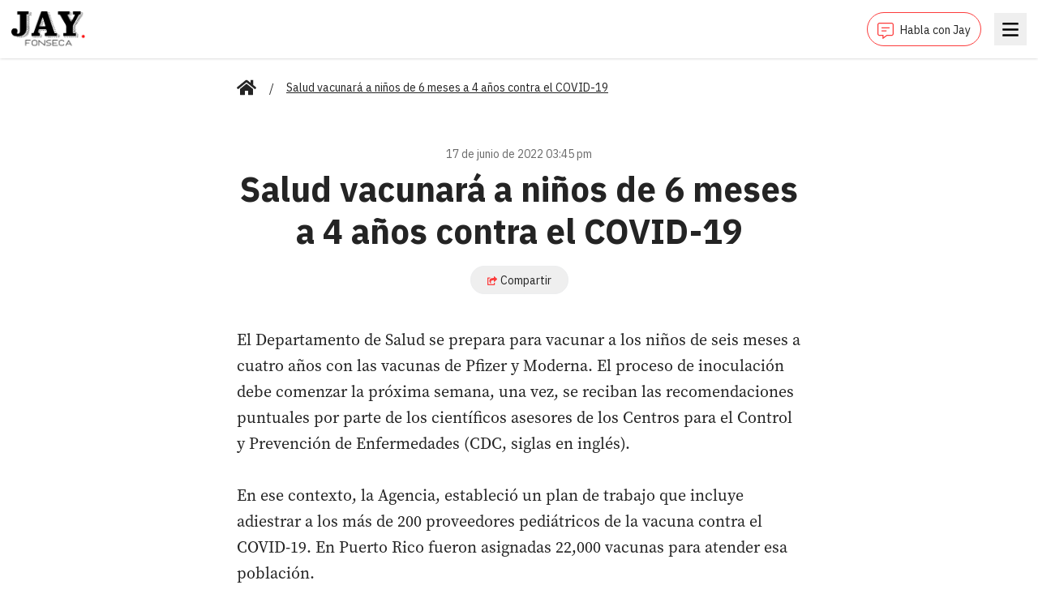

--- FILE ---
content_type: text/html; charset=utf-8
request_url: https://jayfonseca.com/salud-vacunara-a-ninos-de-6-meses-a-4-anos-contra-el-covid-19
body_size: 7263
content:
<!DOCTYPE html><html lang="en"><head><meta charSet="utf-8"/><meta name="viewport" content="width=device-width, initial-scale=1"/><link rel="preload" href="/_next/static/media/d48e885a5c65c7f8-s.p.otf" as="font" crossorigin="" type="font/otf"/><link rel="preload" as="image" href="/images/logo.png"/><link rel="preload" as="image" href="https://api.jayfonseca.com/wp-content/uploads/2020/09/vaccine-administration-on-an-elderly-patient-RYFZM38-768x512.jpg"/><link rel="preload" as="image" href="https://api.jayfonseca.com/wp-content/uploads/2026/01/6969234e9d52b872d6a797be-768x953.jpeg"/><link rel="preload" as="image" href="https://api.jayfonseca.com/wp-content/uploads/2026/01/2_SOLITO-62-768x953.jpg"/><link rel="preload" as="image" href="https://api.jayfonseca.com/wp-content/uploads/2026/01/2_SOLITO-61-768x953.jpg"/><link rel="stylesheet" href="/_next/static/css/a53c17a34eee0545.css" data-precedence="next"/><link rel="stylesheet" href="/_next/static/css/74fc351921f6806e.css" data-precedence="next"/><link rel="preload" as="script" fetchPriority="low" href="/_next/static/chunks/webpack-7a21a6f29ed784b3.js"/><script src="/_next/static/chunks/fd9d1056-c7f0fa1b46e2e887.js" async=""></script><script src="/_next/static/chunks/23-fc67c362dcf4bb65.js" async=""></script><script src="/_next/static/chunks/main-app-2cafe6b471aea5af.js" async=""></script><script src="/_next/static/chunks/app/layout-8633249da703da4e.js" async=""></script><script src="/_next/static/chunks/312-843a04495919760c.js" async=""></script><script src="/_next/static/chunks/105-e0302e9d3ec0e11d.js" async=""></script><script src="/_next/static/chunks/899-d13b610c9923c6f7.js" async=""></script><script src="/_next/static/chunks/808-fb21d8c77448fbba.js" async=""></script><script src="/_next/static/chunks/app/%5Bslug%5D/page-f7bc4733d1fb8ffe.js" async=""></script><link rel="preload" href="https://securepubads.g.doubleclick.net/tag/js/gpt.js" as="script"/><link rel="preload" href="https://www.googletagmanager.com/gtag/js?id=G-QL5PYL9JXS" as="script"/><link rel="icon" href="/favicon.ico" sizes="any"/><title>Jay Fonseca - Salud vacunará a niños de 6 meses a 4 años contra el COVID-19</title><meta name="description" content="El Departamento de Salud se prepara para vacunar a los niños de seis meses a cuatro años con&amp;hellip;
"/><meta property="og:title" content="Salud vacunará a niños de 6 meses a 4 años contra el COVID-19"/><meta property="og:description" content="El Departamento de Salud se prepara para vacunar a los niños de seis meses a cuatro años con&amp;hellip;
"/><meta property="og:image" content="https://api.jayfonseca.com/wp-content/uploads/2020/09/vaccine-administration-on-an-elderly-patient-RYFZM38-768x512.jpg"/><meta name="twitter:card" content="summary_large_image"/><meta name="twitter:title" content="Salud vacunará a niños de 6 meses a 4 años contra el COVID-19"/><meta name="twitter:description" content="El Departamento de Salud se prepara para vacunar a los niños de seis meses a cuatro años con&amp;hellip;
"/><meta name="twitter:image" content="https://api.jayfonseca.com/wp-content/uploads/2020/09/vaccine-administration-on-an-elderly-patient-RYFZM38-768x512.jpg"/><link rel="icon" href="/favicon.ico" type="image/x-icon" sizes="192x192"/><meta name="next-size-adjust"/><script src="/_next/static/chunks/polyfills-78c92fac7aa8fdd8.js" noModule=""></script></head><body class="__variable_905274 __variable_e363a1"><header class="bg-white fixed top-0 shadow w-full z-50"><div class="mx-auto px-3.5"><div class="flex justify-between items-center py-3"><div class="pt-0.5"><a href="/"><img src="/images/logo.png" alt="" class="inline-block w-[76px] md:w-[92px]"/></a></div><div class="space-x-4"><a class="align-middle border border-[#FC3C3C] inline-block px-3 py-2 rounded-3xl" href="/habla-con-jay"><svg class="inline-block mr-2 w-5" fill="none" xmlns="http://www.w3.org/2000/svg" viewBox="0 0 512 512"><path d="M448 0H64C28.7 0 0 28.7 0 64V352C0 387.3 28.7 416 64 416H160V500C160 507.1 165.8 512 172 512C174.4 512 176.9 511.3 179.1 509.6L304 416H448C483.3 416 512 387.3 512 352V64C512 28.7 483.3 0 448 0ZM480 352C480 369.6 465.6 384 448 384H293.3L284.8 390.4L192 460V384H64C46.4 384 32 369.6 32 352V64C32 46.4 46.4 32 64 32H448C465.6 32 480 46.4 480 64V352ZM280 240H136C131.6 240 128 243.6 128 248V264C128 268.4 131.6 272 136 272H280C284.4 272 288 268.4 288 264V248C288 243.6 284.4 240 280 240ZM376 144H136C131.6 144 128 147.6 128 152V168C128 172.4 131.6 176 136 176H376C380.4 176 384 172.4 384 168V152C384 147.6 380.4 144 376 144Z" fill="#FC3C3C"></path></svg><span class="font-ibm-plex-sans text-sm">Habla con Jay</span></a><div hidden="" style="position:fixed;top:1px;left:1px;width:1px;height:0;padding:0;margin:-1px;overflow:hidden;clip:rect(0, 0, 0, 0);white-space:nowrap;border-width:0;display:none"></div><button class="h-10 w-10 align-middle text-black"><svg class="mx-auto w-5" xmlns="http://www.w3.org/2000/svg" viewBox="0 0 382 320" style="widht:1.25rem"><g stroke="none" stroke-width="1" fill="none" fill-rule="evenodd"><path d="M13.0656304,49 C7.51329879,49 3,44.4882597 3,38.9378453 L3,12.0621547 C3,6.51174033 7.51329879,2 13.0656304,2 L368.93437,2 C374.486701,2 379,6.51174033 379,12.0621547 L379,38.9053867 C379,44.4558011 374.486701,48.9675414 368.93437,48.9675414 L13.0656304,48.9675414 L13.0656304,49 Z M13.0656304,183 C7.51329879,183 3,178.485142 3,172.930891 L3,146.069109 C3,140.514858 7.51329879,136 13.0656304,136 L368.93437,136 C374.486701,136 379,140.514858 379,146.069109 L379,172.930891 C379,178.485142 374.486701,183 368.93437,183 L13.0656304,183 L13.0656304,183 Z M13.0656304,317 C7.51329879,317 3,312.485142 3,306.930891 L3,280.069109 C3,274.514858 7.51329879,270 13.0656304,270 L368.93437,270 C374.486701,270 379,274.514858 379,280.069109 L379,306.930891 C379,312.485142 374.486701,317 368.93437,317 L13.0656304,317 Z" fill="currentColor" fill-rule="nonzero"></path></g></svg></button></div></div></div></header><main class="pb-14 pt-24"><div class="mx-auto px-3.5 container overflow-hidden"><div class="md:col-span-8"><div class="mx-auto px-3.5 container"><div class="mb-6"><nav class="flex"><ol class="flex items-center space-x-2 md:space-x-4"><li class=""><div class="flex items-center"><a class="font-ibm-plex-sans text-sm underline" href="/"><svg class="w-6 h-6" xmlns="http://www.w3.org/2000/svg" viewBox="0 0 1152 1024"><path fill="currentColor" d="M560.74 296.52l-368.74 303.7v327.78c0 17.673 14.327 32 32 32v0l224.12-0.58c17.604-0.091 31.84-14.383 31.84-32 0 0 0 0 0 0v0-191.42c0-17.673 14.327-32 32-32v0h128c17.673 0 32 14.327 32 32v0 191.28c0 0.030 0 0.065 0 0.1 0 17.673 14.327 32 32 32 0 0 0 0 0 0v0l224.040 0.62c17.673 0 32-14.327 32-32v0-328l-368.66-303.48c-4.145-3.363-9.485-5.399-15.3-5.399s-11.155 2.036-15.345 5.434l0.045-0.036zM1143.2 502.94l-167.2-137.82v-277.020c0-13.255-10.745-24-24-24v0h-112c-13.255 0-24 10.745-24 24v0 145.22l-179.060-147.32c-16.448-13.613-37.759-21.872-61-21.872s-44.552 8.259-61.161 22.001l0.161-0.129-506.26 416.94c-5.337 4.434-8.71 11.073-8.71 18.499 0 5.833 2.081 11.181 5.542 15.34l-0.032-0.039 51 62c4.434 5.364 11.089 8.755 18.537 8.755 5.825 0 11.166-2.075 15.323-5.527l-0.039 0.032 470.44-387.48c4.145-3.363 9.485-5.399 15.3-5.399s11.155 2.036 15.345 5.434l-0.045-0.036 470.46 387.48c4.12 3.429 9.468 5.51 15.301 5.51 7.426 0 14.065-3.373 18.467-8.671l0.032-0.039 51-62c3.398-4.11 5.459-9.434 5.459-15.239 0-7.494-3.435-14.186-8.816-18.587l-0.043-0.034z"></path></svg></a></div></li><li class=""><div class="flex items-center"><span>/</span><span class="whitespace-pre-line font-ibm-plex-sans text-sm underline ml-2 md:ml-4">Salud vacunará a niños de 6 meses a 4 años contra el COVID-19</span></div></li></ol></nav></div><div class="space-y-2.5 mb-4"><div class="mb-3"><div class="flex flex-row justify-center"><div id="jayfonseca-adv-top"></div></div></div><div class="py-6"><div><p class="font-ibm-plex-sans mb-2 text-center text-sm text-[#6B6B6B]">17 de junio de 2022 03:45 pm</p><h1 class="whitespace-pre-line font-bold font-ibm-plex-sans leading-9 mb-4 text-center text-3xl md:leading-13 md:text-5xl">Salud vacunará a niños de 6 meses a 4 años contra el COVID-19</h1><div class="mb-4 text-center"><button type="button" class="border border-[#edeeef] font-ibm-plex-sans px-5 py-1.5 rounded-3xl text-sm"><svg class="inline-block mr-1 w-3" viewBox="0 0 576 512" xmlns="http://www.w3.org/2000/svg"><path fill="#FC3C3C" d="M568.482 177.448L424.479 313.433C409.3 327.768 384 317.14 384 295.985v-71.963c-144.575.97-205.566 35.113-164.775 171.353 4.483 14.973-12.846 26.567-25.006 17.33C155.252 383.105 120 326.488 120 269.339c0-143.937 117.599-172.5 264-173.312V24.012c0-21.174 25.317-31.768 40.479-17.448l144.003 135.988c10.02 9.463 10.028 25.425 0 34.896zM384 379.128V448H64V128h50.916a11.99 11.99 0 0 0 8.648-3.693c14.953-15.568 32.237-27.89 51.014-37.676C185.708 80.83 181.584 64 169.033 64H48C21.49 64 0 85.49 0 112v352c0 26.51 21.49 48 48 48h352c26.51 0 48-21.49 48-48v-88.806c0-8.288-8.197-14.066-16.011-11.302a71.83 71.83 0 0 1-34.189 3.377c-7.27-1.046-13.8 4.514-13.8 11.859z"></path></svg><span class="align-middle">Compartir</span></button></div></div><figure><img src="https://api.jayfonseca.com/wp-content/uploads/2020/09/vaccine-administration-on-an-elderly-patient-RYFZM38-768x512.jpg" alt="" class="object-cover w-full"/></figure><div class="pt-6 space-y-3"><div class="whitespace-pre-line leading-8 text-xl">El Departamento de Salud se prepara para vacunar a los niños de seis meses a cuatro años con las vacunas de Pfizer y Moderna. El proceso de inoculación debe comenzar la próxima semana, una vez, se reciban las recomendaciones puntuales por parte de los científicos asesores de los Centros para el Control y Prevención de Enfermedades (CDC, siglas en inglés).  
 
En ese contexto, la Agencia, estableció un plan de trabajo que incluye adiestrar a los más de 200 proveedores pediátricos de la vacuna contra el COVID-19. En Puerto Rico fueron asignadas 22,000 vacunas para atender esa población.

Carlos Mellado, secretario de Salud, indicó que, el Programa de Vacunación una vez comiencen a llegar las vacunas a la Isla serán distribuidas a todos los proveedores certificados que hayan tomado el adiestramiento que servirá para repasar las políticas y el proceso de la administración de las dosis. 
 
Es importante mencionar que se estima que de siete a ocho por ciento de niños que tienen COVID-19 pueden desarrollar “Long COVID” presentando cansancio, dolor de cabeza, insomnio, problemas de concentración, dolor muscular y en las articulaciones y tos.
 
Por su parte, la principal oficial médico, doctora Iris Cardona, “a medida que las infecciones vuelven a aumentar el proteger a nuestros niños se hace urgente. Tenemos una herramienta que sigue ofreciendo una fuerte protección contra los peores escenarios del virus como enfermar gravemente y las fatalidades. Las vacunas nos han demostrado que son seguras y eficaces. El Departamento se encuentra listo para comenzar el proceso de inoculación de forma ordenada. A los padres la exhortación es que lleven a sus hijos a sus para aclarar sus reservas o dudas sobre la vacuna”. 
 
De igual manera el DS hizo un llamado a padres, tutores y familiares a vacunar a sus hijos mayores de cinco años con la dosis de refuerzo. Precisamente, en el grupo de edad de cinco a 11 años solo el 1.59 por ciento del grupo etario cuenta con el refuerzo. 
 
Para más información, aclarar dudas sobre las vacunas, localizar el centro de vacunación más cercano, solicitar la vacuna en su residencia o conocer si es elegible para el primer o segundo refuerzo puede llamar 787-522-3985 de lunes a viernes de 8 de la mañana a 4:30 de la tarde. 

</div><div class="space-y-2"></div></div></div></div><div class="mb-12"><h2 class="font-bold font-ibm-plex-sans mb-6 text-xl"><span class="border-b-4 border-b-[#FC3C3C]">Más noticias</span></h2><div class="grid grid-cols-1 md:grid-cols-3 gap-4"><a class="flex" href="/pasaportes-mas-poderosos-pal-2026"><div class="bg-white rounded shadow"><figure><img src="https://api.jayfonseca.com/wp-content/uploads/2026/01/6969234e9d52b872d6a797be-768x953.jpeg" alt="" class="object-cover w-full aspect-video"/></figure><div class="p-4"><h1 class="whitespace-pre-line font-bold font-ibm-plex-sans mb-2 text-lg">Pasaportes más poderosos pa’l 2026</h1><p class="font-ibm-plex-sans text-xs text-[#6B6B6B]">23 de enero de 2026 05:50 pm</p></div></div></a><a class="flex" href="/crudo-de-venezuela-mas-dificil-de-lo-esperado"><div class="bg-white rounded shadow"><figure><img src="https://api.jayfonseca.com/wp-content/uploads/2026/01/2_SOLITO-62-768x953.jpg" alt="" class="object-cover w-full aspect-video"/></figure><div class="p-4"><h1 class="whitespace-pre-line font-bold font-ibm-plex-sans mb-2 text-lg">CRUDO DE VENEZUELA, MÁS DIFÍCIL DE LO ESPERADO</h1><p class="font-ibm-plex-sans text-xs text-[#6B6B6B]">23 de enero de 2026 04:09 pm</p></div></div></a><a class="flex" href="/ice-quiere-meterse-en-las-casas-sin-orden-judicial"><div class="bg-white rounded shadow"><figure><img src="https://api.jayfonseca.com/wp-content/uploads/2026/01/2_SOLITO-61-768x953.jpg" alt="" class="object-cover w-full aspect-video"/></figure><div class="p-4"><h1 class="whitespace-pre-line font-bold font-ibm-plex-sans mb-2 text-lg">ICE quiere meterse en las casas sin orden judicial</h1><p class="font-ibm-plex-sans text-xs text-[#6B6B6B]">23 de enero de 2026 01:20 pm</p></div></div></a></div></div><div><div id="disqus_thread"></div></div></div></div></div></main><script src="/_next/static/chunks/webpack-7a21a6f29ed784b3.js" async=""></script><script>(self.__next_f=self.__next_f||[]).push([0]);self.__next_f.push([2,null])</script><script>self.__next_f.push([1,"1:HL[\"/_next/static/media/24f44be2cf98e6f7-s.p.woff2\",\"font\",{\"crossOrigin\":\"\",\"type\":\"font/woff2\"}]\n2:HL[\"/_next/static/media/26d4368bf94c0ec4-s.p.woff2\",\"font\",{\"crossOrigin\":\"\",\"type\":\"font/woff2\"}]\n3:HL[\"/_next/static/media/373e3d333ad41c44-s.p.otf\",\"font\",{\"crossOrigin\":\"\",\"type\":\"font/otf\"}]\n4:HL[\"/_next/static/media/5db9c8dccc9a6310-s.p.otf\",\"font\",{\"crossOrigin\":\"\",\"type\":\"font/otf\"}]\n5:HL[\"/_next/static/media/86b6c56f457c039f-s.p.otf\",\"font\",{\"crossOrigin\":\"\",\"type\":\"font/otf\"}]\n6:HL[\"/_next/static/media/d48e885a5c65c7f8-s.p.otf\",\"font\",{\"crossOrigin\":\"\",\"type\":\"font/otf\"}]\n7:HL[\"/_next/static/css/a53c17a34eee0545.css\",\"style\"]\n8:HL[\"/_next/static/css/74fc351921f6806e.css\",\"style\"]\n"])</script><script>self.__next_f.push([1,"9:I[5751,[],\"\"]\nc:I[9275,[],\"\"]\ne:I[1343,[],\"\"]\nf:I[4080,[\"185\",\"static/chunks/app/layout-8633249da703da4e.js\"],\"\"]\n10:I[4404,[\"185\",\"static/chunks/app/layout-8633249da703da4e.js\"],\"GoogleAnalytics\"]\n12:I[6130,[],\"\"]\nd:[\"slug\",\"salud-vacunara-a-ninos-de-6-meses-a-4-anos-contra-el-covid-19\",\"d\"]\n13:[]\n"])</script><script>self.__next_f.push([1,"0:[[[\"$\",\"link\",\"0\",{\"rel\":\"stylesheet\",\"href\":\"/_next/static/css/a53c17a34eee0545.css\",\"precedence\":\"next\",\"crossOrigin\":\"$undefined\"}]],[\"$\",\"$L9\",null,{\"buildId\":\"QZaRRsEqWKoExNzJ6H0eZ\",\"assetPrefix\":\"\",\"initialCanonicalUrl\":\"/salud-vacunara-a-ninos-de-6-meses-a-4-anos-contra-el-covid-19\",\"initialTree\":[\"\",{\"children\":[[\"slug\",\"salud-vacunara-a-ninos-de-6-meses-a-4-anos-contra-el-covid-19\",\"d\"],{\"children\":[\"__PAGE__\",{}]}]},\"$undefined\",\"$undefined\",true],\"initialSeedData\":[\"\",{\"children\":[[\"slug\",\"salud-vacunara-a-ninos-de-6-meses-a-4-anos-contra-el-covid-19\",\"d\"],{\"children\":[\"__PAGE__\",{},[[\"$La\",\"$Lb\"],null],null]},[\"$\",\"$Lc\",null,{\"parallelRouterKey\":\"children\",\"segmentPath\":[\"children\",\"$d\",\"children\"],\"error\":\"$undefined\",\"errorStyles\":\"$undefined\",\"errorScripts\":\"$undefined\",\"template\":[\"$\",\"$Le\",null,{}],\"templateStyles\":\"$undefined\",\"templateScripts\":\"$undefined\",\"notFound\":\"$undefined\",\"notFoundStyles\":\"$undefined\",\"styles\":[[\"$\",\"link\",\"0\",{\"rel\":\"stylesheet\",\"href\":\"/_next/static/css/74fc351921f6806e.css\",\"precedence\":\"next\",\"crossOrigin\":\"$undefined\"}]]}],null]},[[\"$\",\"html\",null,{\"lang\":\"en\",\"children\":[[\"$\",\"head\",null,{\"children\":[\"$\",\"link\",null,{\"rel\":\"icon\",\"href\":\"/favicon.ico\",\"sizes\":\"any\"}]}],[\"$\",\"body\",null,{\"className\":\"__variable_905274 __variable_e363a1\",\"children\":[[\"$\",\"$Lc\",null,{\"parallelRouterKey\":\"children\",\"segmentPath\":[\"children\"],\"error\":\"$undefined\",\"errorStyles\":\"$undefined\",\"errorScripts\":\"$undefined\",\"template\":[\"$\",\"$Le\",null,{}],\"templateStyles\":\"$undefined\",\"templateScripts\":\"$undefined\",\"notFound\":[[\"$\",\"title\",null,{\"children\":\"404: This page could not be found.\"}],[\"$\",\"div\",null,{\"style\":{\"fontFamily\":\"system-ui,\\\"Segoe UI\\\",Roboto,Helvetica,Arial,sans-serif,\\\"Apple Color Emoji\\\",\\\"Segoe UI Emoji\\\"\",\"height\":\"100vh\",\"textAlign\":\"center\",\"display\":\"flex\",\"flexDirection\":\"column\",\"alignItems\":\"center\",\"justifyContent\":\"center\"},\"children\":[\"$\",\"div\",null,{\"children\":[[\"$\",\"style\",null,{\"dangerouslySetInnerHTML\":{\"__html\":\"body{color:#000;background:#fff;margin:0}.next-error-h1{border-right:1px solid rgba(0,0,0,.3)}@media (prefers-color-scheme:dark){body{color:#fff;background:#000}.next-error-h1{border-right:1px solid rgba(255,255,255,.3)}}\"}}],[\"$\",\"h1\",null,{\"className\":\"next-error-h1\",\"style\":{\"display\":\"inline-block\",\"margin\":\"0 20px 0 0\",\"padding\":\"0 23px 0 0\",\"fontSize\":24,\"fontWeight\":500,\"verticalAlign\":\"top\",\"lineHeight\":\"49px\"},\"children\":\"404\"}],[\"$\",\"div\",null,{\"style\":{\"display\":\"inline-block\"},\"children\":[\"$\",\"h2\",null,{\"style\":{\"fontSize\":14,\"fontWeight\":400,\"lineHeight\":\"49px\",\"margin\":0},\"children\":\"This page could not be found.\"}]}]]}]}]],\"notFoundStyles\":[],\"styles\":null}],[\"$\",\"$Lf\",null,{\"async\":true,\"src\":\"https://securepubads.g.doubleclick.net/tag/js/gpt.js\",\"strategy\":\"afterInteractive\"}],[\"$\",\"$L10\",null,{\"gaId\":\"G-QL5PYL9JXS\"}]]}]]}],null],null],\"couldBeIntercepted\":false,\"initialHead\":[false,\"$L11\"],\"globalErrorComponent\":\"$12\",\"missingSlots\":\"$W13\"}]]\n"])</script><script>self.__next_f.push([1,"11:[[\"$\",\"meta\",\"0\",{\"name\":\"viewport\",\"content\":\"width=device-width, initial-scale=1\"}],[\"$\",\"meta\",\"1\",{\"charSet\":\"utf-8\"}],[\"$\",\"title\",\"2\",{\"children\":\"Jay Fonseca - Salud vacunará a niños de 6 meses a 4 años contra el COVID-19\"}],[\"$\",\"meta\",\"3\",{\"name\":\"description\",\"content\":\"El Departamento de Salud se prepara para vacunar a los niños de seis meses a cuatro años con\u0026hellip;\\n\"}],[\"$\",\"meta\",\"4\",{\"property\":\"og:title\",\"content\":\"Salud vacunará a niños de 6 meses a 4 años contra el COVID-19\"}],[\"$\",\"meta\",\"5\",{\"property\":\"og:description\",\"content\":\"El Departamento de Salud se prepara para vacunar a los niños de seis meses a cuatro años con\u0026hellip;\\n\"}],[\"$\",\"meta\",\"6\",{\"property\":\"og:image\",\"content\":\"https://api.jayfonseca.com/wp-content/uploads/2020/09/vaccine-administration-on-an-elderly-patient-RYFZM38-768x512.jpg\"}],[\"$\",\"meta\",\"7\",{\"name\":\"twitter:card\",\"content\":\"summary_large_image\"}],[\"$\",\"meta\",\"8\",{\"name\":\"twitter:title\",\"content\":\"Salud vacunará a niños de 6 meses a 4 años contra el COVID-19\"}],[\"$\",\"meta\",\"9\",{\"name\":\"twitter:description\",\"content\":\"El Departamento de Salud se prepara para vacunar a los niños de seis meses a cuatro años con\u0026hellip;\\n\"}],[\"$\",\"meta\",\"10\",{\"name\":\"twitter:image\",\"content\":\"https://api.jayfonseca.com/wp-content/uploads/2020/09/vaccine-administration-on-an-elderly-patient-RYFZM38-768x512.jpg\"}],[\"$\",\"link\",\"11\",{\"rel\":\"icon\",\"href\":\"/favicon.ico\",\"type\":\"image/x-icon\",\"sizes\":\"192x192\"}],[\"$\",\"meta\",\"12\",{\"name\":\"next-size-adjust\"}]]\na:null\n"])</script><script>self.__next_f.push([1,"14:I[5967,[\"312\",\"static/chunks/312-843a04495919760c.js\",\"105\",\"static/chunks/105-e0302e9d3ec0e11d.js\",\"899\",\"static/chunks/899-d13b610c9923c6f7.js\",\"808\",\"static/chunks/808-fb21d8c77448fbba.js\",\"42\",\"static/chunks/app/%5Bslug%5D/page-f7bc4733d1fb8ffe.js\"],\"default\"]\n15:I[231,[\"312\",\"static/chunks/312-843a04495919760c.js\",\"105\",\"static/chunks/105-e0302e9d3ec0e11d.js\",\"899\",\"static/chunks/899-d13b610c9923c6f7.js\",\"808\",\"static/chunks/808-fb21d8c77448fbba.js\",\"42\",\"static/chunks/app/%5Bslug%5D/page-f7bc4733d1fb8ffe.js\"],\"\"]\n17:I[9628,[\"312\",\"static/chunks/312-843a04495919760c.js\",\"105\",\"static/chunks/105-e0302e9d3ec0e11d.js\",\"899\",\"static/chunks/899-d13b610c9923c6f7.js\",\"808\",\"static/chunks/808-fb21d8c77448fbba.js\",\"42\",\"static/chunks/app/%5Bslug%5D/page-f7bc4733d1fb8ffe.js\"],\"default\"]\n18:I[9677,[\"312\",\"static/chunks/312-843a04495919760c.js\",\"105\",\"static/chunks/105-e0302e9d3ec0e11d.js\",\"899\",\"static/chunks/899-d13b610c9923c6f7.js\",\"808\",\"static/chunks/808-fb21d8c77448fbba.js\",\"42\",\"static/chunks/app/%5Bslug%5D/page-f7bc4733d1fb8ffe.js\"],\"default\"]\n1b:I[7407,[\"312\",\"static/chunks/312-843a04495919760c.js\",\"105\",\"static/chunks/105-e0302e9d3ec0e11d.js\",\"899\",\"static/chunks/899-d13b610c9923c6f7.js\",\"808\",\"static/chunks/808-fb21d8c77448fbba.js\",\"42\",\"static/chunks/app/%5Bslug%5D/page-f7bc4733d1fb8ffe.js\"],\"default\"]\n16:T41a,M560.74 296.52l-368.74 303.7v327.78c0 17.673 14.327 32 32 32v0l224.12-0.58c17.604-0.091 31.84-14.383 31.84-32 0 0 0 0 0 0v0-191.42c0-17.673 14.327-32 32-32v0h128c17.673 0 32 14.327 32 32v0 191.28c0 0.030 0 0.065 0 0.1 0 17.673 14.327 32 32 32 0 0 0 0 0 0v0l224.040 0.62c17.673 0 32-14.327 32-32v0-328l-368.66-303.48c-4.145-3.363-9.485-5.399-15.3-5.399s-11.155 2.036-15.345 5.434l0.045-0.036zM1143.2 502.94l-167.2-137.82v-277.020c0-13.255-10.745-24-24-24v0h-112c-13.255 0-24 10.745-24 24v0 145.22l-179.060-147.32c-16.448-13.613-37.759-21.872-61-21.872s-44.552 8.259-61.161 22.001l0.161-0.129-506.26 416.94c-5.337 4.434-8.71 11.073-8.71 18.499 0 5.833 2.081 11.181 5.542 15.34l-0.032-0.039 51 62c4.434 5.364 11"])</script><script>self.__next_f.push([1,".089 8.755 18.537 8.755 5.825 0 11.166-2.075 15.323-5.527l-0.039 0.032 470.44-387.48c4.145-3.363 9.485-5.399 15.3-5.399s11.155 2.036 15.345 5.434l-0.045-0.036 470.46 387.48c4.12 3.429 9.468 5.51 15.301 5.51 7.426 0 14.065-3.373 18.467-8.671l0.032-0.039 51-62c3.398-4.11 5.459-9.434 5.459-15.239 0-7.494-3.435-14.186-8.816-18.587l-0.043-0.034z19:T918,"])</script><script>self.__next_f.push([1,"El Departamento de Salud se prepara para vacunar a los niños de seis meses a cuatro años con las vacunas de Pfizer y Moderna. El proceso de inoculación debe comenzar la próxima semana, una vez, se reciban las recomendaciones puntuales por parte de los científicos asesores de los Centros para el Control y Prevención de Enfermedades (CDC, siglas en inglés).  \r\n \r\nEn ese contexto, la Agencia, estableció un plan de trabajo que incluye adiestrar a los más de 200 proveedores pediátricos de la vacuna contra el COVID-19. En Puerto Rico fueron asignadas 22,000 vacunas para atender esa población.\r\n\r\nCarlos Mellado, secretario de Salud, indicó que, el Programa de Vacunación una vez comiencen a llegar las vacunas a la Isla serán distribuidas a todos los proveedores certificados que hayan tomado el adiestramiento que servirá para repasar las políticas y el proceso de la administración de las dosis. \r\n \r\nEs importante mencionar que se estima que de siete a ocho por ciento de niños que tienen COVID-19 pueden desarrollar “Long COVID” presentando cansancio, dolor de cabeza, insomnio, problemas de concentración, dolor muscular y en las articulaciones y tos.\r\n \r\nPor su parte, la principal oficial médico, doctora Iris Cardona, “a medida que las infecciones vuelven a aumentar el proteger a nuestros niños se hace urgente. Tenemos una herramienta que sigue ofreciendo una fuerte protección contra los peores escenarios del virus como enfermar gravemente y las fatalidades. Las vacunas nos han demostrado que son seguras y eficaces. El Departamento se encuentra listo para comenzar el proceso de inoculación de forma ordenada. A los padres la exhortación es que lleven a sus hijos a sus para aclarar sus reservas o dudas sobre la vacuna”. \r\n \r\nDe igual manera el DS hizo un llamado a padres, tutores y familiares a vacunar a sus hijos mayores de cinco años con la dosis de refuerzo. Precisamente, en el grupo de edad de cinco a 11 años solo el 1.59 por ciento del grupo etario cuenta con el refuerzo. \r\n \r\nPara más información, aclarar dudas sobre las vacunas, localizar el centro de vacunación más cercano, solicitar la vacuna en su residencia o conocer si es elegible para el primer o segundo refuerzo puede llamar 787-522-3985 de lunes a viernes de 8 de la mañana a 4:30 de la tarde. \r\n\r\n"])</script><script>self.__next_f.push([1,"b:[[\"$\",\"$L14\",null,{\"pinnedBar\":\"$undefined\"}],[\"$\",\"main\",null,{\"className\":\"pb-14 pt-24\",\"children\":[\"$\",\"div\",null,{\"className\":\"mx-auto px-3.5 container overflow-hidden\",\"children\":[\"$\",\"div\",null,{\"className\":\"md:col-span-8\",\"children\":[\"$\",\"div\",null,{\"className\":\"mx-auto px-3.5 container\",\"children\":[[\"$\",\"div\",null,{\"className\":\"mb-6\",\"children\":[\"$\",\"nav\",null,{\"className\":\"flex\",\"children\":[\"$\",\"ol\",null,{\"className\":\"flex items-center space-x-2 md:space-x-4\",\"children\":[[\"$\",\"li\",null,{\"className\":\"\",\"children\":[\"$\",\"div\",null,{\"className\":\"flex items-center\",\"children\":[false,[\"$\",\"$L15\",null,{\"className\":\"font-ibm-plex-sans text-sm underline\",\"href\":\"/\",\"children\":[\"$\",\"svg\",null,{\"className\":\"w-6 h-6\",\"xmlns\":\"http://www.w3.org/2000/svg\",\"viewBox\":\"0 0 1152 1024\",\"children\":[\"$\",\"path\",null,{\"fill\":\"currentColor\",\"d\":\"$16\"}]}]}]]}]}],[\"$\",\"li\",null,{\"className\":\"\",\"children\":[\"$\",\"div\",null,{\"className\":\"flex items-center\",\"children\":[[\"$\",\"span\",null,{\"children\":\"/\"}],[\"$\",\"span\",null,{\"className\":\"whitespace-pre-line font-ibm-plex-sans text-sm underline ml-2 md:ml-4\",\"dangerouslySetInnerHTML\":{\"__html\":\"Salud vacunará a niños de 6 meses a 4 años contra el COVID-19\"}}]]}]}]]}]}]}],[\"$\",\"div\",null,{\"className\":\"space-y-2.5 mb-4\",\"children\":[[\"$\",\"div\",null,{\"className\":\"mb-3\",\"children\":[\"$\",\"$L17\",null,{\"adUnit\":\"/22086969714/rectangle-banner\",\"name\":\"jayfonseca-adv-top\",\"size\":[728,90]}]}],[\"$\",\"div\",null,{\"className\":\"py-6\",\"children\":[[\"$\",\"div\",null,{\"children\":[[\"$\",\"p\",null,{\"className\":\"font-ibm-plex-sans mb-2 text-center text-sm text-[#6B6B6B]\",\"children\":\"17 de junio de 2022 03:45 pm\"}],[\"$\",\"h1\",null,{\"className\":\"whitespace-pre-line font-bold font-ibm-plex-sans leading-9 mb-4 text-center text-3xl md:leading-13 md:text-5xl\",\"dangerouslySetInnerHTML\":{\"__html\":\"Salud vacunará a niños de 6 meses a 4 años contra el COVID-19\"}}],[\"$\",\"div\",null,{\"className\":\"mb-4 text-center\",\"children\":[\"$\",\"$L18\",null,{\"title\":\"Salud vacunará a niños de 6 meses a 4 años contra el COVID-19\",\"url\":\"https://jayfonseca.com/salud-vacunara-a-ninos-de-6-meses-a-4-anos-contra-el-covid-19\",\"children\":[\"$\",\"button\",null,{\"type\":\"button\",\"className\":\"border border-[#edeeef] font-ibm-plex-sans px-5 py-1.5 rounded-3xl text-sm\",\"children\":[[\"$\",\"svg\",null,{\"className\":\"inline-block mr-1 w-3\",\"viewBox\":\"0 0 576 512\",\"xmlns\":\"http://www.w3.org/2000/svg\",\"children\":[\"$\",\"path\",null,{\"fill\":\"#FC3C3C\",\"d\":\"M568.482 177.448L424.479 313.433C409.3 327.768 384 317.14 384 295.985v-71.963c-144.575.97-205.566 35.113-164.775 171.353 4.483 14.973-12.846 26.567-25.006 17.33C155.252 383.105 120 326.488 120 269.339c0-143.937 117.599-172.5 264-173.312V24.012c0-21.174 25.317-31.768 40.479-17.448l144.003 135.988c10.02 9.463 10.028 25.425 0 34.896zM384 379.128V448H64V128h50.916a11.99 11.99 0 0 0 8.648-3.693c14.953-15.568 32.237-27.89 51.014-37.676C185.708 80.83 181.584 64 169.033 64H48C21.49 64 0 85.49 0 112v352c0 26.51 21.49 48 48 48h352c26.51 0 48-21.49 48-48v-88.806c0-8.288-8.197-14.066-16.011-11.302a71.83 71.83 0 0 1-34.189 3.377c-7.27-1.046-13.8 4.514-13.8 11.859z\"}]}],[\"$\",\"span\",null,{\"className\":\"align-middle\",\"children\":\"Compartir\"}]]}]}]}]]}],[\"$\",\"figure\",null,{\"children\":[\"$\",\"img\",null,{\"src\":\"https://api.jayfonseca.com/wp-content/uploads/2020/09/vaccine-administration-on-an-elderly-patient-RYFZM38-768x512.jpg\",\"alt\":\"\",\"className\":\"object-cover w-full\"}]}],[\"$\",\"div\",null,{\"className\":\"pt-6 space-y-3\",\"children\":[[\"$\",\"div\",null,{\"className\":\"whitespace-pre-line leading-8 text-xl\",\"dangerouslySetInnerHTML\":{\"__html\":\"$19\"}}],\"\",[\"$\",\"div\",null,{\"className\":\"space-y-2\",\"children\":[]}]]}]]}]]}],[\"$\",\"div\",null,{\"className\":\"mb-12\",\"children\":[[\"$\",\"h2\",null,{\"className\":\"font-bold font-ibm-plex-sans mb-6 text-xl\",\"children\":[\"$\",\"span\",null,{\"className\":\"border-b-4 border-b-[#FC3C3C]\",\"children\":\"Más noticias\"}]}],\"$L1a\"]}],[\"$\",\"div\",null,{\"children\":[\"$\",\"$L1b\",null,{\"title\":\"Salud vacunará a niños de 6 meses a 4 años contra el COVID-19\",\"identifier\":\"56478 https://jayfonseca.com/salud-vacunara-a-ninos-de-6-meses-a-4-anos-contra-el-covid-19/\"}]}]]}]}]}]}]]\n"])</script><script>self.__next_f.push([1,"1a:[\"$\",\"div\",null,{\"className\":\"grid grid-cols-1 md:grid-cols-3 gap-4\",\"children\":[[\"$\",\"$L15\",null,{\"href\":\"/pasaportes-mas-poderosos-pal-2026\",\"className\":\"flex\",\"children\":[\"$\",\"div\",null,{\"className\":\"bg-white rounded shadow\",\"children\":[[\"$\",\"figure\",null,{\"children\":[\"$\",\"img\",null,{\"src\":\"https://api.jayfonseca.com/wp-content/uploads/2026/01/6969234e9d52b872d6a797be-768x953.jpeg\",\"alt\":\"\",\"className\":\"object-cover w-full aspect-video\"}]}],[\"$\",\"div\",null,{\"className\":\"p-4\",\"children\":[[\"$\",\"h1\",null,{\"className\":\"whitespace-pre-line font-bold font-ibm-plex-sans mb-2 text-lg\",\"dangerouslySetInnerHTML\":{\"__html\":\"Pasaportes más poderosos pa’l 2026\"}}],[\"$\",\"p\",null,{\"className\":\"font-ibm-plex-sans text-xs text-[#6B6B6B]\",\"children\":\"23 de enero de 2026 05:50 pm\"}]]}]]}]}],[\"$\",\"$L15\",null,{\"href\":\"/crudo-de-venezuela-mas-dificil-de-lo-esperado\",\"className\":\"flex\",\"children\":[\"$\",\"div\",null,{\"className\":\"bg-white rounded shadow\",\"children\":[[\"$\",\"figure\",null,{\"children\":[\"$\",\"img\",null,{\"src\":\"https://api.jayfonseca.com/wp-content/uploads/2026/01/2_SOLITO-62-768x953.jpg\",\"alt\":\"\",\"className\":\"object-cover w-full aspect-video\"}]}],[\"$\",\"div\",null,{\"className\":\"p-4\",\"children\":[[\"$\",\"h1\",null,{\"className\":\"whitespace-pre-line font-bold font-ibm-plex-sans mb-2 text-lg\",\"dangerouslySetInnerHTML\":{\"__html\":\"CRUDO DE VENEZUELA, MÁS DIFÍCIL DE LO ESPERADO\"}}],[\"$\",\"p\",null,{\"className\":\"font-ibm-plex-sans text-xs text-[#6B6B6B]\",\"children\":\"23 de enero de 2026 04:09 pm\"}]]}]]}]}],[\"$\",\"$L15\",null,{\"href\":\"/ice-quiere-meterse-en-las-casas-sin-orden-judicial\",\"className\":\"flex\",\"children\":[\"$\",\"div\",null,{\"className\":\"bg-white rounded shadow\",\"children\":[[\"$\",\"figure\",null,{\"children\":[\"$\",\"img\",null,{\"src\":\"https://api.jayfonseca.com/wp-content/uploads/2026/01/2_SOLITO-61-768x953.jpg\",\"alt\":\"\",\"className\":\"object-cover w-full aspect-video\"}]}],[\"$\",\"div\",null,{\"className\":\"p-4\",\"children\":[[\"$\",\"h1\",null,{\"className\":\"whitespace-pre-line font-bold font-ibm-plex-sans mb-2 text-lg\",\"dangerouslySetInnerHTML\":{\"__html\":\"ICE quiere meterse en las casas sin orden judicial\"}}],[\"$\",\"p\",null,{\"className\":\"font-ibm-plex-sans text-xs text-[#6B6B6B]\",\"children\":\"23 de enero de 2026 01:20 pm\"}]]}]]}]}]]}]\n"])</script><script defer src="https://static.cloudflareinsights.com/beacon.min.js/vcd15cbe7772f49c399c6a5babf22c1241717689176015" integrity="sha512-ZpsOmlRQV6y907TI0dKBHq9Md29nnaEIPlkf84rnaERnq6zvWvPUqr2ft8M1aS28oN72PdrCzSjY4U6VaAw1EQ==" data-cf-beacon='{"version":"2024.11.0","token":"36d6209075ce446586b64f420e971cde","r":1,"server_timing":{"name":{"cfCacheStatus":true,"cfEdge":true,"cfExtPri":true,"cfL4":true,"cfOrigin":true,"cfSpeedBrain":true},"location_startswith":null}}' crossorigin="anonymous"></script>
</body></html>

--- FILE ---
content_type: text/html; charset=utf-8
request_url: https://www.google.com/recaptcha/api2/aframe
body_size: 268
content:
<!DOCTYPE HTML><html><head><meta http-equiv="content-type" content="text/html; charset=UTF-8"></head><body><script nonce="5FMPR6s4R1vSxWhmVKMDpw">/** Anti-fraud and anti-abuse applications only. See google.com/recaptcha */ try{var clients={'sodar':'https://pagead2.googlesyndication.com/pagead/sodar?'};window.addEventListener("message",function(a){try{if(a.source===window.parent){var b=JSON.parse(a.data);var c=clients[b['id']];if(c){var d=document.createElement('img');d.src=c+b['params']+'&rc='+(localStorage.getItem("rc::a")?sessionStorage.getItem("rc::b"):"");window.document.body.appendChild(d);sessionStorage.setItem("rc::e",parseInt(sessionStorage.getItem("rc::e")||0)+1);localStorage.setItem("rc::h",'1769246041302');}}}catch(b){}});window.parent.postMessage("_grecaptcha_ready", "*");}catch(b){}</script></body></html>

--- FILE ---
content_type: text/x-component
request_url: https://jayfonseca.com/habla-con-jay?_rsc=12abx
body_size: 1907
content:
2:I[5967,["312","static/chunks/312-843a04495919760c.js","126","static/chunks/126-88745b10aac2d5ab.js","280","static/chunks/280-d1dbd97c0883c3d4.js","808","static/chunks/808-fb21d8c77448fbba.js","796","static/chunks/app/habla-con-jay/page-41069d80ac237b3c.js"],"default"]
3:I[4058,["312","static/chunks/312-843a04495919760c.js","126","static/chunks/126-88745b10aac2d5ab.js","280","static/chunks/280-d1dbd97c0883c3d4.js","808","static/chunks/808-fb21d8c77448fbba.js","796","static/chunks/app/habla-con-jay/page-41069d80ac237b3c.js"],"default"]
4:I[231,["312","static/chunks/312-843a04495919760c.js","126","static/chunks/126-88745b10aac2d5ab.js","280","static/chunks/280-d1dbd97c0883c3d4.js","808","static/chunks/808-fb21d8c77448fbba.js","796","static/chunks/app/habla-con-jay/page-41069d80ac237b3c.js"],""]
5:I[9275,[],""]
6:I[1343,[],""]
7:I[4080,["185","static/chunks/app/layout-8633249da703da4e.js"],""]
8:I[4404,["185","static/chunks/app/layout-8633249da703da4e.js"],"GoogleAnalytics"]
0:["QZaRRsEqWKoExNzJ6H0eZ",[[["",{"children":["habla-con-jay",{"children":["__PAGE__",{}]}]},"$undefined","$undefined",true],["",{"children":["habla-con-jay",{"children":["__PAGE__",{},[["$L1",[["$","$L2",null,{"pinnedBar":["$","section",null,{"className":"bg-black py-0.5","children":["$","div",null,{"className":"mx-auto px-3.5 container","children":["$","span",null,{"className":"font-bold font-ibm-plex-sans text-xs text-white uppercase","children":"Habla con Jay"}]}]}]}],["$","main",null,{"className":"pb-14 pt-28","children":["$","div",null,{"className":"mx-auto px-3.5 container overflow-hidden","children":["$","div",null,{"className":"md:col-span-8","children":[["$","p",null,{"className":"mb-5 text-xl","children":["Deja un mensaje anÃ³nimo para Jay y el equipo. Adjunta fotos/videos (mÃ¡ximo 4 fotos de 5MB por foto) presionando en el botÃ³n"," ",["$","span",null,{"className":"font-bold","children":"Adjuntar"}],"."]}],["$","$L3",null,{}],["$","div",null,{"className":"bg-[#f4f4f4] rounded-md p-5","children":[["$","h2",null,{"className":"font-bold font-ibm-plex-sans mb-4 text-xl md:text-2xl","children":"ComunicaciÃ³n encriptada con Jay a travÃ©s de Signal"}],["$","p",null,{"className":"mb-4 text-xl","children":"Signal es una aplicaciÃ³n de mensajerÃ­a que garantiza que solo tÃº y la persona con quien te comuniques puedan leer lo que se envÃ­a, y que nadie mÃ¡s, ni siquiera Signal, puede hacerlo."}],["$","p",null,{"className":"text-xl","children":"Para comunicarte con Jay, de manera privada y segura, baja la aplicaciÃ³n Signal y escribe a este nÃºmero:"}],["$","p",null,{"className":"font-bold font-ibm-plex-sans my-6 text-center text-xl md:text-2xl","children":"787-448-1234"}],["$","div",null,{"className":"flex flex-column justify-between items-center","children":[["$","p",null,{"className":"border-b-4 border-b-[#FC3C3C] text-xl","children":["$","$L4",null,{"href":"https://signal.org/download","rel":"noopener noreferrer","target":"_blank","children":"Descargar Signal"}]}],["$","p",null,{"children":["$","$L4",null,{"href":"https://signal.org/download","className":"text-[#FC3C3C]","rel":"noopener noreferrer","target":"_blank","children":["$","svg",null,{"className":"w-6","focusable":"false","xmlns":"http://www.w3.org/2000/svg","viewBox":"0 0 512 512","children":["$","path",null,{"fill":"currentColor","d":"M497.6,0,334.4.17A14.4,14.4,0,0,0,320,14.57V47.88a14.4,14.4,0,0,0,14.69,14.4l73.63-2.72,2.06,2.06L131.52,340.49a12,12,0,0,0,0,17l23,23a12,12,0,0,0,17,0L450.38,101.62l2.06,2.06-2.72,73.63A14.4,14.4,0,0,0,464.12,192h33.31a14.4,14.4,0,0,0,14.4-14.4L512,14.4A14.4,14.4,0,0,0,497.6,0ZM432,288H416a16,16,0,0,0-16,16V458a6,6,0,0,1-6,6H54a6,6,0,0,1-6-6V118a6,6,0,0,1,6-6H208a16,16,0,0,0,16-16V80a16,16,0,0,0-16-16H48A48,48,0,0,0,0,112V464a48,48,0,0,0,48,48H400a48,48,0,0,0,48-48V304A16,16,0,0,0,432,288Z"}]}]}]}]]}]]}]]}]}]}]]],null],null]},["$","$L5",null,{"parallelRouterKey":"children","segmentPath":["children","habla-con-jay","children"],"error":"$undefined","errorStyles":"$undefined","errorScripts":"$undefined","template":["$","$L6",null,{}],"templateStyles":"$undefined","templateScripts":"$undefined","notFound":"$undefined","notFoundStyles":"$undefined","styles":null}],null]},[["$","html",null,{"lang":"en","children":[["$","head",null,{"children":["$","link",null,{"rel":"icon","href":"/favicon.ico","sizes":"any"}]}],["$","body",null,{"className":"__variable_905274 __variable_e363a1","children":[["$","$L5",null,{"parallelRouterKey":"children","segmentPath":["children"],"error":"$undefined","errorStyles":"$undefined","errorScripts":"$undefined","template":["$","$L6",null,{}],"templateStyles":"$undefined","templateScripts":"$undefined","notFound":[["$","title",null,{"children":"404: This page could not be found."}],["$","div",null,{"style":{"fontFamily":"system-ui,\"Segoe UI\",Roboto,Helvetica,Arial,sans-serif,\"Apple Color Emoji\",\"Segoe UI Emoji\"","height":"100vh","textAlign":"center","display":"flex","flexDirection":"column","alignItems":"center","justifyContent":"center"},"children":["$","div",null,{"children":[["$","style",null,{"dangerouslySetInnerHTML":{"__html":"body{color:#000;background:#fff;margin:0}.next-error-h1{border-right:1px solid rgba(0,0,0,.3)}@media (prefers-color-scheme:dark){body{color:#fff;background:#000}.next-error-h1{border-right:1px solid rgba(255,255,255,.3)}}"}}],["$","h1",null,{"className":"next-error-h1","style":{"display":"inline-block","margin":"0 20px 0 0","padding":"0 23px 0 0","fontSize":24,"fontWeight":500,"verticalAlign":"top","lineHeight":"49px"},"children":"404"}],["$","div",null,{"style":{"display":"inline-block"},"children":["$","h2",null,{"style":{"fontSize":14,"fontWeight":400,"lineHeight":"49px","margin":0},"children":"This page could not be found."}]}]]}]}]],"notFoundStyles":[],"styles":null}],["$","$L7",null,{"async":true,"src":"https://securepubads.g.doubleclick.net/tag/js/gpt.js","strategy":"afterInteractive"}],["$","$L8",null,{"gaId":"G-QL5PYL9JXS"}]]}]]}],null],null],[[["$","link","0",{"rel":"stylesheet","href":"/_next/static/css/a53c17a34eee0545.css","precedence":"next","crossOrigin":"$undefined"}]],"$L9"]]]]
9:[["$","meta","0",{"name":"viewport","content":"width=device-width, initial-scale=1"}],["$","meta","1",{"charSet":"utf-8"}],["$","title","2",{"children":"Jay Fonseca"}],["$","link","3",{"rel":"icon","href":"/favicon.ico","type":"image/x-icon","sizes":"192x192"}],["$","meta","4",{"name":"next-size-adjust"}]]
1:null
